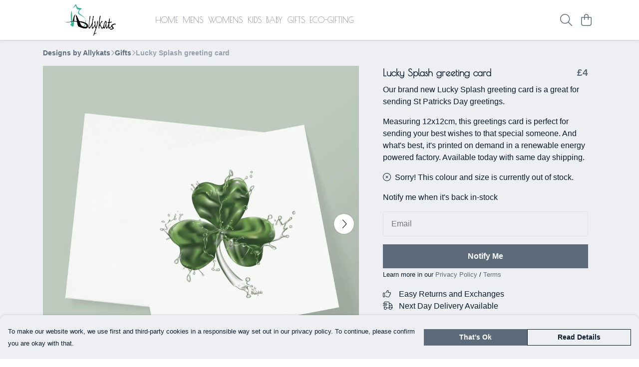

--- FILE ---
content_type: text/html
request_url: https://allykats.co.uk/product/lucky-splash-art-print/
body_size: 2941
content:
<!DOCTYPE html>
<html lang="en">
  <head>
    <meta charset="UTF-8">
    <meta name="viewport" content="width=device-width, initial-scale=1.0">
    <link id="apple-touch-icon" rel="apple-touch-icon" href="#">
    <script type="module" crossorigin="" src="/assets/index.a8e26c9c.js"></script>
    <link rel="modulepreload" crossorigin="" href="/assets/vue.0ac7cc2d.js">
    <link rel="modulepreload" crossorigin="" href="/assets/sentry.13e8e62e.js">
    <link rel="stylesheet" href="/assets/index.dca9b00c.css">
  <link rel="manifest" href="/manifest.webmanifest"><title>Lucky Splash greeting card</title><link crossorigin="" href="https://fonts.gstatic.com" rel="preconnect"><link href="https://images.teemill.com" rel="preconnect"><link as="fetch" href="https://allykats.co.uk/omnis/v3/frontend/314052/getStoreCoreData/json/" rel="preload"><link as="fetch" href="/omnis/v3/division/314052/products/lucky-splash-art-print/" rel="preload"><link as="fetch" href="/omnis/v3/division/314052/products/lucky-splash-art-print/stock/" rel="preload"><link fetchpriority="high" as="image" imagesizes="(max-width: 768px) 100vw, 1080px" imagesrcset="https://images.podos.io/s1f9ahxyvsw2hnsykmcgxlanlxpqz45zuiywoq4bnqk1ysfx.jpeg.webp?w=640&h=640&v=2 640w, https://images.podos.io/s1f9ahxyvsw2hnsykmcgxlanlxpqz45zuiywoq4bnqk1ysfx.jpeg.webp?w=1080&h=1080&v=2 1080w" href="https://images.podos.io/s1f9ahxyvsw2hnsykmcgxlanlxpqz45zuiywoq4bnqk1ysfx.jpeg.webp?w=1080&h=1080&v=2" rel="preload"><link data-vue-meta="1" href="https://allykats.co.uk/product/lucky-splash-art-print/" rel="canonical"><link rel="modulepreload" crossorigin="" href="/assets/ProductPage.cb175c7c.js"><link rel="preload" as="style" href="/assets/ProductPage.9291810a.css"><link rel="modulepreload" crossorigin="" href="/assets/index.cacf6752.js"><link rel="modulepreload" crossorigin="" href="/assets/AddToCartPopup.5dfb6a69.js"><link rel="modulepreload" crossorigin="" href="/assets/faCheck.dfaa78ad.js"><link rel="modulepreload" crossorigin="" href="/assets/ProductReviewPopup.vue_vue_type_script_setup_true_lang.bbf767cc.js"><link rel="modulepreload" crossorigin="" href="/assets/index.955e07c8.js"><link rel="modulepreload" crossorigin="" href="/assets/faImages.ba69ccaa.js"><link rel="modulepreload" crossorigin="" href="/assets/SizeChartPopup.997fc4e0.js"><link rel="preload" as="style" href="/assets/SizeChartPopup.92291e53.css"><link rel="modulepreload" crossorigin="" href="/assets/startCase.e7ff5ac8.js"><link rel="modulepreload" crossorigin="" href="/assets/faThumbsUp.f2b41ee8.js"><link rel="modulepreload" crossorigin="" href="/assets/faTruckFast.8df4ae19.js"><link rel="modulepreload" crossorigin="" href="/assets/faTruckFast.125a6e53.js"><link rel="modulepreload" crossorigin="" href="/assets/faClock.d30b7367.js"><link rel="modulepreload" crossorigin="" href="/assets/faRulerHorizontal.278e5f14.js"><link rel="modulepreload" crossorigin="" href="/assets/faPaintbrush.0521071c.js"><link rel="modulepreload" crossorigin="" href="/assets/ProductStock.81943691.js"><link rel="preload" as="style" href="/assets/ProductStock.e62963f7.css"><link rel="modulepreload" crossorigin="" href="/assets/faInfoCircle.e4ead9be.js"><link rel="modulepreload" crossorigin="" href="/assets/EcoIcons.1afde1b0.js"><link rel="modulepreload" crossorigin="" href="/assets/faSync.f6d064f4.js"><link rel="modulepreload" crossorigin="" href="/assets/faComment.07f0a69b.js"><link rel="modulepreload" crossorigin="" href="/assets/faChevronUp.3c353647.js"><link rel="modulepreload" crossorigin="" href="/assets/ProductImageCarousel.e9dffa34.js"><link rel="preload" as="style" href="/assets/ProductImageCarousel.04a3cc9e.css"><link rel="modulepreload" crossorigin="" href="/assets/faMicrochipAi.c8227cca.js"><link rel="modulepreload" crossorigin="" href="/assets/store.a7406963.js"><link rel="modulepreload" crossorigin="" href="/assets/logger.5c8ef8e6.js"><link rel="modulepreload" crossorigin="" href="/assets/productProvider.ff2fb933.js"><link rel="modulepreload" crossorigin="" href="/assets/confirm-leave-mixin.75a3cd55.js"><script>window.division_key = '314052';</script><meta data-vue-meta="1" vmid="author" content="Lucky Splash greeting card" name="author"><meta data-vue-meta="1" vmid="url" content="https://allykats.co.uk/product/lucky-splash-art-print/" name="url"><meta data-vue-meta="1" vmid="description" content="Abstract Illustration of shamrock leaf with water splashes" name="description"><meta data-vue-meta="1" vmid="og:type" content="website" property="og:type"><meta data-vue-meta="1" vmid="og:url" content="https://allykats.co.uk/product/lucky-splash-art-print/" property="og:url"><meta data-vue-meta="1" vmid="og:title" content="Lucky Splash greeting card" property="og:title"><meta data-vue-meta="1" vmid="og:description" content="Abstract Illustration of shamrock leaf with water splashes" property="og:description"><meta data-vue-meta="1" vmid="og:image" content="https://images.podos.io/s1f9ahxyvsw2hnsykmcgxlanlxpqz45zuiywoq4bnqk1ysfx.jpeg" property="og:image"><meta vmid="og:site_name" content="Allykats" property="og:site_name"><meta data-vue-meta="1" vmid="twitter:card" content="photo" property="twitter:card"><meta data-vue-meta="1" vmid="twitter:description" content="Abstract Illustration of shamrock leaf with water splashes" property="twitter:description"><meta data-vue-meta="1" vmid="twitter:title" content="Lucky Splash greeting card" property="twitter:title"><meta data-vue-meta="1" vmid="twitter:image" content="https://images.podos.io/s1f9ahxyvsw2hnsykmcgxlanlxpqz45zuiywoq4bnqk1ysfx.jpeg" property="twitter:image"><meta vmid="apple-mobile-web-app-capable" content="yes" property="apple-mobile-web-app-capable"><meta vmid="apple-mobile-web-app-status-bar-style" content="black" property="apple-mobile-web-app-status-bar-style"><meta vmid="apple-mobile-web-app-title" content="Allykats" property="apple-mobile-web-app-title"><meta content="ktKjNl1qOZ26EGXj6CUHLiulO5gnr_9s-p-YKyIZfSs" name="google-site-verification"><style>@font-face {
  font-family: "Poiret One Fallback: Arial";
  src: local('Arial');
  ascent-override: 99.2133%;
  descent-override: 21.4515%;
  size-adjust: 96.9628%;
}
@font-face {
  font-family: "Poiret One Fallback: Roboto";
  src: local('Roboto');
  ascent-override: 99.323%;
  descent-override: 21.4752%;
  size-adjust: 96.8557%;
}</style></head>

  <body>
    <div id="app"></div>
    
  <noscript><iframe src="https://www.googletagmanager.com/ns.html?id=GTM-MH6RJHM" height="0" width="0" style="display:none;visibility:hidden"></iframe></noscript><noscript>This site relies on JavaScript to do awesome things, please enable it in your browser</noscript></body>
  <script>
    (() => {
      /**
       * Disable the default browser prompt for PWA installation
       * @see https://developer.mozilla.org/en-US/docs/Web/API/BeforeInstallPromptEvent
       */
      window.addEventListener('beforeinstallprompt', event => {
        event.preventDefault();
      });

      var activeWorker = navigator.serviceWorker?.controller;
      var appVersion = window.localStorage.getItem('appVersion');
      var validVersion = 'v1';

      if (!activeWorker) {
        window.localStorage.setItem('appVersion', validVersion);

        return;
      }

      if (!appVersion || appVersion !== validVersion) {
        window.localStorage.setItem('appVersion', validVersion);

        if (navigator.serviceWorker) {
          navigator.serviceWorker
            .getRegistrations()
            .then(function (registrations) {
              var promises = [];

              registrations.forEach(registration => {
                promises.push(registration.unregister());
              });

              if (window.caches) {
                caches.keys().then(cachedFiles => {
                  cachedFiles.forEach(cache => {
                    promises.push(caches.delete(cache));
                  });
                });
              }

              Promise.all(promises).then(function () {
                console.log('Reload Window: Index');
                window.location.reload();
              });
            });
        }
      }
    })();
  </script>
</html>


--- FILE ---
content_type: text/html; charset=utf-8
request_url: https://www.google.com/recaptcha/api2/anchor?ar=1&k=6LdwEbsUAAAAAJALG7Pbb_MnjjlOlZM8HXco9W5Z&co=aHR0cHM6Ly9hbGx5a2F0cy5jby51azo0NDM.&hl=en&v=N67nZn4AqZkNcbeMu4prBgzg&size=invisible&anchor-ms=20000&execute-ms=30000&cb=gvu9h0ehx72b
body_size: 48639
content:
<!DOCTYPE HTML><html dir="ltr" lang="en"><head><meta http-equiv="Content-Type" content="text/html; charset=UTF-8">
<meta http-equiv="X-UA-Compatible" content="IE=edge">
<title>reCAPTCHA</title>
<style type="text/css">
/* cyrillic-ext */
@font-face {
  font-family: 'Roboto';
  font-style: normal;
  font-weight: 400;
  font-stretch: 100%;
  src: url(//fonts.gstatic.com/s/roboto/v48/KFO7CnqEu92Fr1ME7kSn66aGLdTylUAMa3GUBHMdazTgWw.woff2) format('woff2');
  unicode-range: U+0460-052F, U+1C80-1C8A, U+20B4, U+2DE0-2DFF, U+A640-A69F, U+FE2E-FE2F;
}
/* cyrillic */
@font-face {
  font-family: 'Roboto';
  font-style: normal;
  font-weight: 400;
  font-stretch: 100%;
  src: url(//fonts.gstatic.com/s/roboto/v48/KFO7CnqEu92Fr1ME7kSn66aGLdTylUAMa3iUBHMdazTgWw.woff2) format('woff2');
  unicode-range: U+0301, U+0400-045F, U+0490-0491, U+04B0-04B1, U+2116;
}
/* greek-ext */
@font-face {
  font-family: 'Roboto';
  font-style: normal;
  font-weight: 400;
  font-stretch: 100%;
  src: url(//fonts.gstatic.com/s/roboto/v48/KFO7CnqEu92Fr1ME7kSn66aGLdTylUAMa3CUBHMdazTgWw.woff2) format('woff2');
  unicode-range: U+1F00-1FFF;
}
/* greek */
@font-face {
  font-family: 'Roboto';
  font-style: normal;
  font-weight: 400;
  font-stretch: 100%;
  src: url(//fonts.gstatic.com/s/roboto/v48/KFO7CnqEu92Fr1ME7kSn66aGLdTylUAMa3-UBHMdazTgWw.woff2) format('woff2');
  unicode-range: U+0370-0377, U+037A-037F, U+0384-038A, U+038C, U+038E-03A1, U+03A3-03FF;
}
/* math */
@font-face {
  font-family: 'Roboto';
  font-style: normal;
  font-weight: 400;
  font-stretch: 100%;
  src: url(//fonts.gstatic.com/s/roboto/v48/KFO7CnqEu92Fr1ME7kSn66aGLdTylUAMawCUBHMdazTgWw.woff2) format('woff2');
  unicode-range: U+0302-0303, U+0305, U+0307-0308, U+0310, U+0312, U+0315, U+031A, U+0326-0327, U+032C, U+032F-0330, U+0332-0333, U+0338, U+033A, U+0346, U+034D, U+0391-03A1, U+03A3-03A9, U+03B1-03C9, U+03D1, U+03D5-03D6, U+03F0-03F1, U+03F4-03F5, U+2016-2017, U+2034-2038, U+203C, U+2040, U+2043, U+2047, U+2050, U+2057, U+205F, U+2070-2071, U+2074-208E, U+2090-209C, U+20D0-20DC, U+20E1, U+20E5-20EF, U+2100-2112, U+2114-2115, U+2117-2121, U+2123-214F, U+2190, U+2192, U+2194-21AE, U+21B0-21E5, U+21F1-21F2, U+21F4-2211, U+2213-2214, U+2216-22FF, U+2308-230B, U+2310, U+2319, U+231C-2321, U+2336-237A, U+237C, U+2395, U+239B-23B7, U+23D0, U+23DC-23E1, U+2474-2475, U+25AF, U+25B3, U+25B7, U+25BD, U+25C1, U+25CA, U+25CC, U+25FB, U+266D-266F, U+27C0-27FF, U+2900-2AFF, U+2B0E-2B11, U+2B30-2B4C, U+2BFE, U+3030, U+FF5B, U+FF5D, U+1D400-1D7FF, U+1EE00-1EEFF;
}
/* symbols */
@font-face {
  font-family: 'Roboto';
  font-style: normal;
  font-weight: 400;
  font-stretch: 100%;
  src: url(//fonts.gstatic.com/s/roboto/v48/KFO7CnqEu92Fr1ME7kSn66aGLdTylUAMaxKUBHMdazTgWw.woff2) format('woff2');
  unicode-range: U+0001-000C, U+000E-001F, U+007F-009F, U+20DD-20E0, U+20E2-20E4, U+2150-218F, U+2190, U+2192, U+2194-2199, U+21AF, U+21E6-21F0, U+21F3, U+2218-2219, U+2299, U+22C4-22C6, U+2300-243F, U+2440-244A, U+2460-24FF, U+25A0-27BF, U+2800-28FF, U+2921-2922, U+2981, U+29BF, U+29EB, U+2B00-2BFF, U+4DC0-4DFF, U+FFF9-FFFB, U+10140-1018E, U+10190-1019C, U+101A0, U+101D0-101FD, U+102E0-102FB, U+10E60-10E7E, U+1D2C0-1D2D3, U+1D2E0-1D37F, U+1F000-1F0FF, U+1F100-1F1AD, U+1F1E6-1F1FF, U+1F30D-1F30F, U+1F315, U+1F31C, U+1F31E, U+1F320-1F32C, U+1F336, U+1F378, U+1F37D, U+1F382, U+1F393-1F39F, U+1F3A7-1F3A8, U+1F3AC-1F3AF, U+1F3C2, U+1F3C4-1F3C6, U+1F3CA-1F3CE, U+1F3D4-1F3E0, U+1F3ED, U+1F3F1-1F3F3, U+1F3F5-1F3F7, U+1F408, U+1F415, U+1F41F, U+1F426, U+1F43F, U+1F441-1F442, U+1F444, U+1F446-1F449, U+1F44C-1F44E, U+1F453, U+1F46A, U+1F47D, U+1F4A3, U+1F4B0, U+1F4B3, U+1F4B9, U+1F4BB, U+1F4BF, U+1F4C8-1F4CB, U+1F4D6, U+1F4DA, U+1F4DF, U+1F4E3-1F4E6, U+1F4EA-1F4ED, U+1F4F7, U+1F4F9-1F4FB, U+1F4FD-1F4FE, U+1F503, U+1F507-1F50B, U+1F50D, U+1F512-1F513, U+1F53E-1F54A, U+1F54F-1F5FA, U+1F610, U+1F650-1F67F, U+1F687, U+1F68D, U+1F691, U+1F694, U+1F698, U+1F6AD, U+1F6B2, U+1F6B9-1F6BA, U+1F6BC, U+1F6C6-1F6CF, U+1F6D3-1F6D7, U+1F6E0-1F6EA, U+1F6F0-1F6F3, U+1F6F7-1F6FC, U+1F700-1F7FF, U+1F800-1F80B, U+1F810-1F847, U+1F850-1F859, U+1F860-1F887, U+1F890-1F8AD, U+1F8B0-1F8BB, U+1F8C0-1F8C1, U+1F900-1F90B, U+1F93B, U+1F946, U+1F984, U+1F996, U+1F9E9, U+1FA00-1FA6F, U+1FA70-1FA7C, U+1FA80-1FA89, U+1FA8F-1FAC6, U+1FACE-1FADC, U+1FADF-1FAE9, U+1FAF0-1FAF8, U+1FB00-1FBFF;
}
/* vietnamese */
@font-face {
  font-family: 'Roboto';
  font-style: normal;
  font-weight: 400;
  font-stretch: 100%;
  src: url(//fonts.gstatic.com/s/roboto/v48/KFO7CnqEu92Fr1ME7kSn66aGLdTylUAMa3OUBHMdazTgWw.woff2) format('woff2');
  unicode-range: U+0102-0103, U+0110-0111, U+0128-0129, U+0168-0169, U+01A0-01A1, U+01AF-01B0, U+0300-0301, U+0303-0304, U+0308-0309, U+0323, U+0329, U+1EA0-1EF9, U+20AB;
}
/* latin-ext */
@font-face {
  font-family: 'Roboto';
  font-style: normal;
  font-weight: 400;
  font-stretch: 100%;
  src: url(//fonts.gstatic.com/s/roboto/v48/KFO7CnqEu92Fr1ME7kSn66aGLdTylUAMa3KUBHMdazTgWw.woff2) format('woff2');
  unicode-range: U+0100-02BA, U+02BD-02C5, U+02C7-02CC, U+02CE-02D7, U+02DD-02FF, U+0304, U+0308, U+0329, U+1D00-1DBF, U+1E00-1E9F, U+1EF2-1EFF, U+2020, U+20A0-20AB, U+20AD-20C0, U+2113, U+2C60-2C7F, U+A720-A7FF;
}
/* latin */
@font-face {
  font-family: 'Roboto';
  font-style: normal;
  font-weight: 400;
  font-stretch: 100%;
  src: url(//fonts.gstatic.com/s/roboto/v48/KFO7CnqEu92Fr1ME7kSn66aGLdTylUAMa3yUBHMdazQ.woff2) format('woff2');
  unicode-range: U+0000-00FF, U+0131, U+0152-0153, U+02BB-02BC, U+02C6, U+02DA, U+02DC, U+0304, U+0308, U+0329, U+2000-206F, U+20AC, U+2122, U+2191, U+2193, U+2212, U+2215, U+FEFF, U+FFFD;
}
/* cyrillic-ext */
@font-face {
  font-family: 'Roboto';
  font-style: normal;
  font-weight: 500;
  font-stretch: 100%;
  src: url(//fonts.gstatic.com/s/roboto/v48/KFO7CnqEu92Fr1ME7kSn66aGLdTylUAMa3GUBHMdazTgWw.woff2) format('woff2');
  unicode-range: U+0460-052F, U+1C80-1C8A, U+20B4, U+2DE0-2DFF, U+A640-A69F, U+FE2E-FE2F;
}
/* cyrillic */
@font-face {
  font-family: 'Roboto';
  font-style: normal;
  font-weight: 500;
  font-stretch: 100%;
  src: url(//fonts.gstatic.com/s/roboto/v48/KFO7CnqEu92Fr1ME7kSn66aGLdTylUAMa3iUBHMdazTgWw.woff2) format('woff2');
  unicode-range: U+0301, U+0400-045F, U+0490-0491, U+04B0-04B1, U+2116;
}
/* greek-ext */
@font-face {
  font-family: 'Roboto';
  font-style: normal;
  font-weight: 500;
  font-stretch: 100%;
  src: url(//fonts.gstatic.com/s/roboto/v48/KFO7CnqEu92Fr1ME7kSn66aGLdTylUAMa3CUBHMdazTgWw.woff2) format('woff2');
  unicode-range: U+1F00-1FFF;
}
/* greek */
@font-face {
  font-family: 'Roboto';
  font-style: normal;
  font-weight: 500;
  font-stretch: 100%;
  src: url(//fonts.gstatic.com/s/roboto/v48/KFO7CnqEu92Fr1ME7kSn66aGLdTylUAMa3-UBHMdazTgWw.woff2) format('woff2');
  unicode-range: U+0370-0377, U+037A-037F, U+0384-038A, U+038C, U+038E-03A1, U+03A3-03FF;
}
/* math */
@font-face {
  font-family: 'Roboto';
  font-style: normal;
  font-weight: 500;
  font-stretch: 100%;
  src: url(//fonts.gstatic.com/s/roboto/v48/KFO7CnqEu92Fr1ME7kSn66aGLdTylUAMawCUBHMdazTgWw.woff2) format('woff2');
  unicode-range: U+0302-0303, U+0305, U+0307-0308, U+0310, U+0312, U+0315, U+031A, U+0326-0327, U+032C, U+032F-0330, U+0332-0333, U+0338, U+033A, U+0346, U+034D, U+0391-03A1, U+03A3-03A9, U+03B1-03C9, U+03D1, U+03D5-03D6, U+03F0-03F1, U+03F4-03F5, U+2016-2017, U+2034-2038, U+203C, U+2040, U+2043, U+2047, U+2050, U+2057, U+205F, U+2070-2071, U+2074-208E, U+2090-209C, U+20D0-20DC, U+20E1, U+20E5-20EF, U+2100-2112, U+2114-2115, U+2117-2121, U+2123-214F, U+2190, U+2192, U+2194-21AE, U+21B0-21E5, U+21F1-21F2, U+21F4-2211, U+2213-2214, U+2216-22FF, U+2308-230B, U+2310, U+2319, U+231C-2321, U+2336-237A, U+237C, U+2395, U+239B-23B7, U+23D0, U+23DC-23E1, U+2474-2475, U+25AF, U+25B3, U+25B7, U+25BD, U+25C1, U+25CA, U+25CC, U+25FB, U+266D-266F, U+27C0-27FF, U+2900-2AFF, U+2B0E-2B11, U+2B30-2B4C, U+2BFE, U+3030, U+FF5B, U+FF5D, U+1D400-1D7FF, U+1EE00-1EEFF;
}
/* symbols */
@font-face {
  font-family: 'Roboto';
  font-style: normal;
  font-weight: 500;
  font-stretch: 100%;
  src: url(//fonts.gstatic.com/s/roboto/v48/KFO7CnqEu92Fr1ME7kSn66aGLdTylUAMaxKUBHMdazTgWw.woff2) format('woff2');
  unicode-range: U+0001-000C, U+000E-001F, U+007F-009F, U+20DD-20E0, U+20E2-20E4, U+2150-218F, U+2190, U+2192, U+2194-2199, U+21AF, U+21E6-21F0, U+21F3, U+2218-2219, U+2299, U+22C4-22C6, U+2300-243F, U+2440-244A, U+2460-24FF, U+25A0-27BF, U+2800-28FF, U+2921-2922, U+2981, U+29BF, U+29EB, U+2B00-2BFF, U+4DC0-4DFF, U+FFF9-FFFB, U+10140-1018E, U+10190-1019C, U+101A0, U+101D0-101FD, U+102E0-102FB, U+10E60-10E7E, U+1D2C0-1D2D3, U+1D2E0-1D37F, U+1F000-1F0FF, U+1F100-1F1AD, U+1F1E6-1F1FF, U+1F30D-1F30F, U+1F315, U+1F31C, U+1F31E, U+1F320-1F32C, U+1F336, U+1F378, U+1F37D, U+1F382, U+1F393-1F39F, U+1F3A7-1F3A8, U+1F3AC-1F3AF, U+1F3C2, U+1F3C4-1F3C6, U+1F3CA-1F3CE, U+1F3D4-1F3E0, U+1F3ED, U+1F3F1-1F3F3, U+1F3F5-1F3F7, U+1F408, U+1F415, U+1F41F, U+1F426, U+1F43F, U+1F441-1F442, U+1F444, U+1F446-1F449, U+1F44C-1F44E, U+1F453, U+1F46A, U+1F47D, U+1F4A3, U+1F4B0, U+1F4B3, U+1F4B9, U+1F4BB, U+1F4BF, U+1F4C8-1F4CB, U+1F4D6, U+1F4DA, U+1F4DF, U+1F4E3-1F4E6, U+1F4EA-1F4ED, U+1F4F7, U+1F4F9-1F4FB, U+1F4FD-1F4FE, U+1F503, U+1F507-1F50B, U+1F50D, U+1F512-1F513, U+1F53E-1F54A, U+1F54F-1F5FA, U+1F610, U+1F650-1F67F, U+1F687, U+1F68D, U+1F691, U+1F694, U+1F698, U+1F6AD, U+1F6B2, U+1F6B9-1F6BA, U+1F6BC, U+1F6C6-1F6CF, U+1F6D3-1F6D7, U+1F6E0-1F6EA, U+1F6F0-1F6F3, U+1F6F7-1F6FC, U+1F700-1F7FF, U+1F800-1F80B, U+1F810-1F847, U+1F850-1F859, U+1F860-1F887, U+1F890-1F8AD, U+1F8B0-1F8BB, U+1F8C0-1F8C1, U+1F900-1F90B, U+1F93B, U+1F946, U+1F984, U+1F996, U+1F9E9, U+1FA00-1FA6F, U+1FA70-1FA7C, U+1FA80-1FA89, U+1FA8F-1FAC6, U+1FACE-1FADC, U+1FADF-1FAE9, U+1FAF0-1FAF8, U+1FB00-1FBFF;
}
/* vietnamese */
@font-face {
  font-family: 'Roboto';
  font-style: normal;
  font-weight: 500;
  font-stretch: 100%;
  src: url(//fonts.gstatic.com/s/roboto/v48/KFO7CnqEu92Fr1ME7kSn66aGLdTylUAMa3OUBHMdazTgWw.woff2) format('woff2');
  unicode-range: U+0102-0103, U+0110-0111, U+0128-0129, U+0168-0169, U+01A0-01A1, U+01AF-01B0, U+0300-0301, U+0303-0304, U+0308-0309, U+0323, U+0329, U+1EA0-1EF9, U+20AB;
}
/* latin-ext */
@font-face {
  font-family: 'Roboto';
  font-style: normal;
  font-weight: 500;
  font-stretch: 100%;
  src: url(//fonts.gstatic.com/s/roboto/v48/KFO7CnqEu92Fr1ME7kSn66aGLdTylUAMa3KUBHMdazTgWw.woff2) format('woff2');
  unicode-range: U+0100-02BA, U+02BD-02C5, U+02C7-02CC, U+02CE-02D7, U+02DD-02FF, U+0304, U+0308, U+0329, U+1D00-1DBF, U+1E00-1E9F, U+1EF2-1EFF, U+2020, U+20A0-20AB, U+20AD-20C0, U+2113, U+2C60-2C7F, U+A720-A7FF;
}
/* latin */
@font-face {
  font-family: 'Roboto';
  font-style: normal;
  font-weight: 500;
  font-stretch: 100%;
  src: url(//fonts.gstatic.com/s/roboto/v48/KFO7CnqEu92Fr1ME7kSn66aGLdTylUAMa3yUBHMdazQ.woff2) format('woff2');
  unicode-range: U+0000-00FF, U+0131, U+0152-0153, U+02BB-02BC, U+02C6, U+02DA, U+02DC, U+0304, U+0308, U+0329, U+2000-206F, U+20AC, U+2122, U+2191, U+2193, U+2212, U+2215, U+FEFF, U+FFFD;
}
/* cyrillic-ext */
@font-face {
  font-family: 'Roboto';
  font-style: normal;
  font-weight: 900;
  font-stretch: 100%;
  src: url(//fonts.gstatic.com/s/roboto/v48/KFO7CnqEu92Fr1ME7kSn66aGLdTylUAMa3GUBHMdazTgWw.woff2) format('woff2');
  unicode-range: U+0460-052F, U+1C80-1C8A, U+20B4, U+2DE0-2DFF, U+A640-A69F, U+FE2E-FE2F;
}
/* cyrillic */
@font-face {
  font-family: 'Roboto';
  font-style: normal;
  font-weight: 900;
  font-stretch: 100%;
  src: url(//fonts.gstatic.com/s/roboto/v48/KFO7CnqEu92Fr1ME7kSn66aGLdTylUAMa3iUBHMdazTgWw.woff2) format('woff2');
  unicode-range: U+0301, U+0400-045F, U+0490-0491, U+04B0-04B1, U+2116;
}
/* greek-ext */
@font-face {
  font-family: 'Roboto';
  font-style: normal;
  font-weight: 900;
  font-stretch: 100%;
  src: url(//fonts.gstatic.com/s/roboto/v48/KFO7CnqEu92Fr1ME7kSn66aGLdTylUAMa3CUBHMdazTgWw.woff2) format('woff2');
  unicode-range: U+1F00-1FFF;
}
/* greek */
@font-face {
  font-family: 'Roboto';
  font-style: normal;
  font-weight: 900;
  font-stretch: 100%;
  src: url(//fonts.gstatic.com/s/roboto/v48/KFO7CnqEu92Fr1ME7kSn66aGLdTylUAMa3-UBHMdazTgWw.woff2) format('woff2');
  unicode-range: U+0370-0377, U+037A-037F, U+0384-038A, U+038C, U+038E-03A1, U+03A3-03FF;
}
/* math */
@font-face {
  font-family: 'Roboto';
  font-style: normal;
  font-weight: 900;
  font-stretch: 100%;
  src: url(//fonts.gstatic.com/s/roboto/v48/KFO7CnqEu92Fr1ME7kSn66aGLdTylUAMawCUBHMdazTgWw.woff2) format('woff2');
  unicode-range: U+0302-0303, U+0305, U+0307-0308, U+0310, U+0312, U+0315, U+031A, U+0326-0327, U+032C, U+032F-0330, U+0332-0333, U+0338, U+033A, U+0346, U+034D, U+0391-03A1, U+03A3-03A9, U+03B1-03C9, U+03D1, U+03D5-03D6, U+03F0-03F1, U+03F4-03F5, U+2016-2017, U+2034-2038, U+203C, U+2040, U+2043, U+2047, U+2050, U+2057, U+205F, U+2070-2071, U+2074-208E, U+2090-209C, U+20D0-20DC, U+20E1, U+20E5-20EF, U+2100-2112, U+2114-2115, U+2117-2121, U+2123-214F, U+2190, U+2192, U+2194-21AE, U+21B0-21E5, U+21F1-21F2, U+21F4-2211, U+2213-2214, U+2216-22FF, U+2308-230B, U+2310, U+2319, U+231C-2321, U+2336-237A, U+237C, U+2395, U+239B-23B7, U+23D0, U+23DC-23E1, U+2474-2475, U+25AF, U+25B3, U+25B7, U+25BD, U+25C1, U+25CA, U+25CC, U+25FB, U+266D-266F, U+27C0-27FF, U+2900-2AFF, U+2B0E-2B11, U+2B30-2B4C, U+2BFE, U+3030, U+FF5B, U+FF5D, U+1D400-1D7FF, U+1EE00-1EEFF;
}
/* symbols */
@font-face {
  font-family: 'Roboto';
  font-style: normal;
  font-weight: 900;
  font-stretch: 100%;
  src: url(//fonts.gstatic.com/s/roboto/v48/KFO7CnqEu92Fr1ME7kSn66aGLdTylUAMaxKUBHMdazTgWw.woff2) format('woff2');
  unicode-range: U+0001-000C, U+000E-001F, U+007F-009F, U+20DD-20E0, U+20E2-20E4, U+2150-218F, U+2190, U+2192, U+2194-2199, U+21AF, U+21E6-21F0, U+21F3, U+2218-2219, U+2299, U+22C4-22C6, U+2300-243F, U+2440-244A, U+2460-24FF, U+25A0-27BF, U+2800-28FF, U+2921-2922, U+2981, U+29BF, U+29EB, U+2B00-2BFF, U+4DC0-4DFF, U+FFF9-FFFB, U+10140-1018E, U+10190-1019C, U+101A0, U+101D0-101FD, U+102E0-102FB, U+10E60-10E7E, U+1D2C0-1D2D3, U+1D2E0-1D37F, U+1F000-1F0FF, U+1F100-1F1AD, U+1F1E6-1F1FF, U+1F30D-1F30F, U+1F315, U+1F31C, U+1F31E, U+1F320-1F32C, U+1F336, U+1F378, U+1F37D, U+1F382, U+1F393-1F39F, U+1F3A7-1F3A8, U+1F3AC-1F3AF, U+1F3C2, U+1F3C4-1F3C6, U+1F3CA-1F3CE, U+1F3D4-1F3E0, U+1F3ED, U+1F3F1-1F3F3, U+1F3F5-1F3F7, U+1F408, U+1F415, U+1F41F, U+1F426, U+1F43F, U+1F441-1F442, U+1F444, U+1F446-1F449, U+1F44C-1F44E, U+1F453, U+1F46A, U+1F47D, U+1F4A3, U+1F4B0, U+1F4B3, U+1F4B9, U+1F4BB, U+1F4BF, U+1F4C8-1F4CB, U+1F4D6, U+1F4DA, U+1F4DF, U+1F4E3-1F4E6, U+1F4EA-1F4ED, U+1F4F7, U+1F4F9-1F4FB, U+1F4FD-1F4FE, U+1F503, U+1F507-1F50B, U+1F50D, U+1F512-1F513, U+1F53E-1F54A, U+1F54F-1F5FA, U+1F610, U+1F650-1F67F, U+1F687, U+1F68D, U+1F691, U+1F694, U+1F698, U+1F6AD, U+1F6B2, U+1F6B9-1F6BA, U+1F6BC, U+1F6C6-1F6CF, U+1F6D3-1F6D7, U+1F6E0-1F6EA, U+1F6F0-1F6F3, U+1F6F7-1F6FC, U+1F700-1F7FF, U+1F800-1F80B, U+1F810-1F847, U+1F850-1F859, U+1F860-1F887, U+1F890-1F8AD, U+1F8B0-1F8BB, U+1F8C0-1F8C1, U+1F900-1F90B, U+1F93B, U+1F946, U+1F984, U+1F996, U+1F9E9, U+1FA00-1FA6F, U+1FA70-1FA7C, U+1FA80-1FA89, U+1FA8F-1FAC6, U+1FACE-1FADC, U+1FADF-1FAE9, U+1FAF0-1FAF8, U+1FB00-1FBFF;
}
/* vietnamese */
@font-face {
  font-family: 'Roboto';
  font-style: normal;
  font-weight: 900;
  font-stretch: 100%;
  src: url(//fonts.gstatic.com/s/roboto/v48/KFO7CnqEu92Fr1ME7kSn66aGLdTylUAMa3OUBHMdazTgWw.woff2) format('woff2');
  unicode-range: U+0102-0103, U+0110-0111, U+0128-0129, U+0168-0169, U+01A0-01A1, U+01AF-01B0, U+0300-0301, U+0303-0304, U+0308-0309, U+0323, U+0329, U+1EA0-1EF9, U+20AB;
}
/* latin-ext */
@font-face {
  font-family: 'Roboto';
  font-style: normal;
  font-weight: 900;
  font-stretch: 100%;
  src: url(//fonts.gstatic.com/s/roboto/v48/KFO7CnqEu92Fr1ME7kSn66aGLdTylUAMa3KUBHMdazTgWw.woff2) format('woff2');
  unicode-range: U+0100-02BA, U+02BD-02C5, U+02C7-02CC, U+02CE-02D7, U+02DD-02FF, U+0304, U+0308, U+0329, U+1D00-1DBF, U+1E00-1E9F, U+1EF2-1EFF, U+2020, U+20A0-20AB, U+20AD-20C0, U+2113, U+2C60-2C7F, U+A720-A7FF;
}
/* latin */
@font-face {
  font-family: 'Roboto';
  font-style: normal;
  font-weight: 900;
  font-stretch: 100%;
  src: url(//fonts.gstatic.com/s/roboto/v48/KFO7CnqEu92Fr1ME7kSn66aGLdTylUAMa3yUBHMdazQ.woff2) format('woff2');
  unicode-range: U+0000-00FF, U+0131, U+0152-0153, U+02BB-02BC, U+02C6, U+02DA, U+02DC, U+0304, U+0308, U+0329, U+2000-206F, U+20AC, U+2122, U+2191, U+2193, U+2212, U+2215, U+FEFF, U+FFFD;
}

</style>
<link rel="stylesheet" type="text/css" href="https://www.gstatic.com/recaptcha/releases/N67nZn4AqZkNcbeMu4prBgzg/styles__ltr.css">
<script nonce="WGJavgHpFQM96YyjLJnm2g" type="text/javascript">window['__recaptcha_api'] = 'https://www.google.com/recaptcha/api2/';</script>
<script type="text/javascript" src="https://www.gstatic.com/recaptcha/releases/N67nZn4AqZkNcbeMu4prBgzg/recaptcha__en.js" nonce="WGJavgHpFQM96YyjLJnm2g">
      
    </script></head>
<body><div id="rc-anchor-alert" class="rc-anchor-alert"></div>
<input type="hidden" id="recaptcha-token" value="[base64]">
<script type="text/javascript" nonce="WGJavgHpFQM96YyjLJnm2g">
      recaptcha.anchor.Main.init("[\x22ainput\x22,[\x22bgdata\x22,\x22\x22,\[base64]/[base64]/[base64]/[base64]/[base64]/[base64]/KGcoTywyNTMsTy5PKSxVRyhPLEMpKTpnKE8sMjUzLEMpLE8pKSxsKSksTykpfSxieT1mdW5jdGlvbihDLE8sdSxsKXtmb3IobD0odT1SKEMpLDApO08+MDtPLS0pbD1sPDw4fFooQyk7ZyhDLHUsbCl9LFVHPWZ1bmN0aW9uKEMsTyl7Qy5pLmxlbmd0aD4xMDQ/[base64]/[base64]/[base64]/[base64]/[base64]/[base64]/[base64]\\u003d\x22,\[base64]\x22,\x22wogIGsKidMKPX1Akw4PCl8K1acOlazQsUMOwacOIwrjCozcjYhZiw7xkwpfCgcKHw5k5AsO6CsOHw6IPw47CjsOcwpJUdMOZc8ORH3zCn8KBw6wUw71XKmhNWsKhwq4Lw7Y1wpcxd8KxwpkgwrNbP8OMG8O3w68Vwr7CtnvCqMK/[base64]/DrcK/BsOYwq3Cn8O0wpQsw6FBc3bDr8KNMAxuwoDCnMOZwpnDpMKfwr1JwqHDlcOywqIHw5/CtsOxwrfCssOtbhk5STXDi8KMJ8KMdA7DuBs7OmPCtwtgw6fCrCHCtsOIwoIrwpYbZkhVbcK7w54jEUVawozCpi4rw5zDg8OJehxzwro3w5/[base64]/[base64]/[base64]/[base64]/[base64]/[base64]/DuAhow6xaIFHDpFbCngY/[base64]/w4/CjS4vwrIEdcO2w5kgwps3CsOoDsKZw7rDnMKQbsOIwoAyw6DDp8KFARYvH8KrN2zCs8OXwoZCw6paw4o8wprCvcKkS8ONwo7DpMK5wpE/MH3DocOew4TDr8K8JjJMwqrDv8OiHFPCk8OPwr7Dj8OfwrDCgMOQw4s6w5XCq8KnQ8OSTcO3Ni/Du37CpsKrZC/CscO1wqHDhsOBLmccHlEGw5hrwrRnw51hwqh5MkvCsmjDmBXCjkMGccOtPg0RwqsTwr3DvTzCjcO2woZbYMKSZxnDtxzCs8KzU3/Co2/CmQoaf8O+YCMoflrDvsOLw6E/wokJe8Ofw7HCsmXDjMOyw5YPwozClkDDlDwRSBTCsX8adsKjHcKFCcOjWsOREcO4YWXDvMKLH8O4w7PDg8KUHsKBw4FOF3XCkFHDgQrCg8Osw417FE3CggvCinBgwrJww5Nlw4V0QkxawpgdO8Oxw5d1wpdeNHfCqsOvwq/DrsOswqQxRQzDtAMeI8OCfMOww5sLwrzChsOLFcO0w63Dk1TDlDvChxnCm2bDoMKoClHDvjhCFkHCtcOfwovDvMK9wozCvsOTwqjDjzF/ShpBwrPDiR9AWVQvYwcwU8OTwrDCpUAVwrnDpw5nw55zWsKXAsObwrTCosOldhbDvcKxIXQUwovDvcOZXQs3w6pWU8OIwr/DncOpwoE1w7dnw6/[base64]/[base64]/NcKSw4I4w7VWw5fCuhRNwqTCssOzSSHCvjkPPz8tw6x7bcK/USQGw4Zkw4jDh8O5JcKyYcOxQTjDu8KwaxDCicKqZFoXAMOmw7LDojvDq0loOsKSRkPCqsKsUi8RJsO/w7/[base64]/cD4RTBHCtk/CqBvCr2VnL1nDocK2wpHDuMOGJRbCuj7Dj8Ovw7PDtgjCg8OVw5NffAHCmFFhNV3CjMKHKT5Bw5nCpMK/cHZuVsOyRUvDh8KuYE3DrcOjw5RCNyN7K8OVecKxNBYtE0XDhl/Cnwkew5/DqMKKw7BNChzDmGVUFMOKw6HCsQzDvFrCqsKXLcKJwrQhDsO3CHNVwr9uAcOaMUNkwqrDj3UxZzlLw7HDvBJ6woInw6gcUXQ3esK8w5BIw4VLc8Kjw4cfM8ONWMK9M1rDrcO8YwFiw5vCg8ObUiosFh7Dk8ODw7o8Cxh/[base64]/wrNDE8OTwrTCk2tTw5hST8OfQTfCtmDDsgMlajbCtMOxw5vDsGYEaUsAOcKVwpQXwrJkw5PDi3FkPwzDkQfDtsKmGHHDrsOdwpASw7o3wrEhwoFHfsKbU2xHasOUwqrCtE8Hw6DDq8OLwp5ucsKkPcOyw5kTwo3CrxLCucKGw4XCgMOSwr9Ew4DDtcKRaRt2w7/Cp8Kcw5ocVMONDQUzw545QEHDosOow65xcsOqKSd8w5/CgSJ5WEtDA8O1wpjDvEZMw4UPZMKtDMOQwr/Dp0nCoADClMOnVMOBaBXCosK0w6PCvHZRwpR5w4o3EMKEwqMEbxHCvWgiaT1XEMOfwrXCsntXUlRMwpzCqsKMYMKKwoHDu1zDjEXCqsOowoMAWBUHw64mD8KvMMOaw6DDkVktX8KXwp5JdMO5wq/[base64]/RnxPUsKVFcK6wovDg1Bawq/ClBjDr1/DtsOGwpxxeh3Ci8Opahh9wrsxwp8ww7HCu8KzVQNFwrvCocK1wq0tT3jDvMO0w7rCgGBPw67DgcK8FSltZ8OPBsOzw6HDshvDi8Oewr3Cn8OcBMOcYcK9KMOow4/CrlHDpEB0w4XCoEQXKDdIw6N7aSl6wrHCshjCqsK6FcO9KMOiN8Osw7bCscK4ZsKswq3CuMKKdsOKw7PDkMKDATXDjirDu3LDihVLUyQcwoTDjz3Cv8Ovw47DqMO2wohDCMKUwrlAOzVDwplyw512wpTDmkEMwqLChhADPcOTwojCtsKJNw/CucO4LMKZCcKZFgYuTWzCr8KFRMKCwp5Ww7bClActwpIzw4vDg8KRS2JTMDEZw6DDrATCt3jCjVXDmcOcMMK6w7TCsxrDkMKGXjPDlx1QwpI5QsKqw6nDn8ObFcOlwqDCusKJW3vCmkTCvRPCoFDDvQcyw5g0R8O8ZMKnw4s6TMKSwrPCvsKAwqwVFw/DlMOyMHdsEcO5ZcOlVgfCoU/CqcONwqAlDR3CuylYw5UBK8OLK0lzwrXDssOWLcO1w6fCnCsFVMKYGHZGUMK9YmPDhsKnYSnDp8KDwrAeYMKTw4DCo8KoZXkOeB3DrH8OSMKhRB/CjMOywp3ChsOJFcKqw55Ab8KUD8KmVmg2WxXDmjNsw5IGwrfDj8OqL8OeXMOTWGdNeR3CoHoDwrXCoVTDtCRmfkM3w5hoWMKnwpBeXQfCrsOcTsKWdsOoOsKjW0ltQhzDn2HCusO1bsK3IMOtw7PCs03CmMKrSncOVWDDnMK6fQ9RZUAxZMKaw5fDkEzDr3/Do006w5Ilw6bDswvDl29wQsO2w7jCrlrDvcKZbCjCnD9Owr3DgMOcwq5RwrUteMOmworDk8OBemBSWw7CkTk3wp0RwoJ4JsKQw43CtMONw7Mdw5oYXzwDf0fCksK+MB/[base64]/w69jw6YJwqQPwowqw5gdw6dwW8KaHWssw7bCicODwo/Cg8KIYwZvwr7Cm8OUw6BEUTvDkcOuwr4jfsKAeBgPI8KBKgNnw4V/[base64]/CksKPw75cwr5gw7DChMOrQjjDskpVRmrCtxDCgRbCvThJJizCj8K9NTRSwprCg0/DhsO8BsOgElooIMOZS8OJw4zCtnPCm8OAHcOxw6fDuMKyw5BFekvCr8K2wqNWw4bDgcOBNMKEacKNwoDDlcO2wpUTZcOgRMKUU8Ofwqofw6d5bGpQdzHCscKDJ0HDiMOyw7N/w43DjMOzDUDDmks3wpfCixp4HGUZCsKHcsKVX0Nmw77CrFQJw6/CnAh0KMKfRz3DjcOCwqp5wol9wrsAw4HCvsK/wofDi0/Dh05NwrVYQ8OeUUDDocOmF8OCJgrDniVAw6rCt0zDg8O7wqDCgnJYXCrCgsKrwoRDTMKNwoVjwrfDtzLDsD8hw6Inw5cMwq/[base64]/Drw3CqxkbwpssLVjCsMKNw5bDhsKjSWXDrULDssKWw6rDq0lFY8K4wrhRw5PDvyPDt8KIwqRIwowwcEXCvRI/SSbDhMOnbMOMG8KOwpDDhTAmJ8OewoY2w4bDo34lI8OGwrEnw5PDh8KXw51nwqxDEw8Ww4QMdibDqsK6wpE5w63DohIIw7AfUQ8TWUrChmhjwrbDlcKLb8KgCMO7UQjCjsOrw67CqsKGw69HwqBrGD3DvhjDohQ7wqnChGY6C1TDsUFNTxM9wozDicOsw6R/[base64]/DhMOnwpDCvQ/DocKuwovDtUkIWwAxw5DDssOvM2Uzw5d+GX0MBwLDkCIuwqPCsMO3Emx9WXEtwrjCpF/[base64]/[base64]/[base64]/CginDuDQAw6QyHcOFwpomwow4LGfCn8Kvw64awonDszrCnXdyHn3Do8OnMlsBwoY/woxrTCfChDnDp8KSwqQMw7rDh2QXw50ywo5tHWXDhcKqwqAawqE4wrdVw41lw4l7wpIwR1wewpnCgl7Dv8KtwqvDs1IdHcK0w7TDlsKkKF9IIjHDjMK/[base64]/Co8KyfMODZzY2wp/Cg8KXI8KHTMOTfTnDnjXCvsOtwpfDjsOPDi1Xw6rCqsORwr8nw6zChsOlwpLDrMKqJ07DrEjDt2XCvQLDsMKqL0LDuk0pZsOdw7w7O8OtbsOdw7tBw4TDqVzCiUUxw6zCqcOiw6cxXsKOFTwwD8OsJk/CuGbDrcOZTgcsecKPbGAZwr9vZnfDhX8uNGzCkcOGwqgYZWLCuUrCq2fDiAoFw457w5jDosKCwqvCqMKNw5LDvW/[base64]/DnQoCLMOIw7Q7ZcOxw7rDmcKZwqFjM0IqwojCosOmOhN6ZiDCiTIvMMOHbcKsGkR1w4rCuR/DtcKMYsOoVsKXBsONbMK0A8Ozw7l5w49kPDjDoQMVFEDDlhfDmQwBwpY7LChLeR4dcSfCn8KUdsOzPcKDw4DDnTrCvCrDkMOJwoPDi1xlw4/DhcOPw4kCOMKqbcO9wpPCkBPCrALDsCEMaMKJMErDqz4hAcO2w5Enw7IcQcKMbi4cw6XChjdFYAxZw7PDiMKGORPDjMOQworDt8OMw5QRJ3Z5w5bCjMKew5xCD8OWw6TDj8K0CcKnw67CncK/wqzCrmUvNcKawrYPw793Y8KDw5rCqcKiGnHCn8OVSH7CiMOpDG3Cp8KAwpPDsXDDujXDs8OPwodqwrrChsONKHzCjhnCsHnDosOOwqPDnSfDs2MTw4UHLMOmfMOBw5zDoR3DhDbDunzDsjJ/GnEVwq9cwqfCnxt0ZsOQKMOVw6VSYXEiwq8eUmDDqnLCpsOTw47CksKLwoAGw5JRw4hoLcOMwqgHw7PDgsK9w5BYw4bCu8KaBcOyU8OpXcK3cDp8wpASw7t5JcOcwoUmf1jDqcKTBcK6eyPCvsOkwpLDqCDCnsK4w6NOwqU7wpkIw5/CvDJnO8KpbWd/AcK/w49NHBg1wrjChRfCqzBOw7/DuRfDkFTCl0Z2w7kdwojDunpLBEvDvEjCs8Kcw59gw7drMsK4w6jDnnrDmcO9wo5Fw5vDr8OKw6rCggrCocKpw7M4WMOySg/ClsOSw6FXVW1tw6ouYcOUwqzCiVLDq8O6w53CsQrClMOGc17DjXHCo3vClxx0IsK5R8KzfMKoSMKEwpxEUMK1Q20wwpt0G8Kjw4PDtSEDBUFeSUEyw6bDlcKfw5kQWcOHPz0UXlhcTcKwP3d/K3tpVg9dwqQOQMOrw4MywqLCncO/wolQQBxgFsKAwpt7wonDk8OGZcO4B8OZw5rCk8K7D34fw53Cl8OXPMKURcKPwp/CvcOOw6NBSH8+X8O+dUR3I3h8w6DCrMKbZkl1alhNLcKBwrFNwq1Mw5MywoADw63Cqk4YIMOnw4ENdcORwpXDvgwVw5nDo0DCtsKQS3/CqcOMaQsHw6JSw7thw6xmHcKqc8OXC1rCicONSMKJRSwlBcOywo4ywp9QD8KzP3IwwpvCiTEMLMKbF3/CiGfDm8KFw4/Cs3cdWsKDE8KBKBHDm8OqFCXCvsOKfG/CqcKxf2bDsMKuDinCiVDDvirCpkzDk1nCqBUswqPClMOPd8K9w7Yfwqp5woTCiMK5FitpK3R7wprDi8KHw7NYwrLCpX7CuDMlDm7CnMKcZjLDksK/[base64]/DusK/R2vDtMOYMkt+ZcK5fcOjLWzDjGEZw4ZsAU/[base64]/EHXDu3JLRcOQIMKfcSkIwqjDq8KQwpTDijcIWsOdw4PCrsOPw70Aw7BJw6I1wpHDj8OTHsOAB8O1w6M4wqMoR8KTL25/w5bChmA8w6LCuG8uw67ClEPCvFQTw6zCpcOCwoBZIQjDu8OJwpELHMOxYMKLw7AnAMOCD2giV3DDqcKzVsOfOcKpbwNFSsOAAMKHXmBQM2nDiMOxw5p+bMOsbHAcOUJ0wr/CrcOMcD7DnHTDhnDCgRrCpsKrwrVpNcOLwqPDiCzCgcOFEAzDtUJCDwlDUMKBdcK/VArDmCdewqkYIALDnsKcw5/CpcOZJyckw5fDok5CVhDCqMKmwqvCjMOKw5jDn8Kuw7/DncOIwrN7RVTCmsKaHkAkDcOCw44Lw63DgcORw6fDpFDDucKhwrPCvcKYwr4OYsKYDHHDk8Khd8KtRsO4w7DDnUlAw5BIw4AZfMKJVDPDscKSwrjCjVzDn8OVw5TCuMOJVFQNw6nCo8KbwprDuE18wrt2XcKIwrEtB8OZwqZHwr5Vd1hbcE7Dj2NqbFoRw7p4wr/CpcOzw4/DpFJsw49OwrgjBVE2worDv8O5QsOxcsKzdcKNd20bwpF7w5HDhwXDiBbCq00cHMKAw6RRK8OfwrRYwovDr2jCt0gpwo/Dt8Kww73CkMO+S8OLwpDDrsOnwrB+Q8KzeDtawpPCj8OXwrHDgV0xKgF8EsKLL0/CjcKtfnzDtsKKw4DCocKMw4LCvsKGa8Kvw4TCo8O8d8K1A8KWwrcoHU/CmGBObMKOw4vDoMKLdMOGc8OBw6VlLkDCnhbDnyp/[base64]/CqH/CisOUwp/Ck35Kw47DnU7CqyzCrsORfy/DnWZbw7fCjSY5w6fDkMOyw4PDoBvCjcO6w7BEwr3Dq1jDssK7AA8Bw5PDj2fDu8KCIcKtaMOqNiLCqlBzfsKKX8ODPT3DrcOtw7RuIlzDvlcpRMK5w47DhMKBOsOQOMOiK8KVw6XCu1bDljnDlcKVW8O3wqFDwoTDsTBkTk/[base64]/DvMOkw7XDjUHDlcOTwpjCgkvDt8Odw4/ChMO/[base64]/w43Ds8Khw4QpG8Kow5HDhBrCkSbCuV4Aw5xpcAEiw4h4w7MDw54DScKDRTrDk8OHRQ/[base64]/Dg8OILlvCqsKGwpvCscO9w5LCmMKvcsO6CnfDkcK7D8KcwpISFhnDi8OMw44hXsKZwqzDmQQrHMOuPsKQwpHCsMORPz7CrsKSNsKhw7PDtiDDgRvCtcOyERlcwovDkcOOeA8+w61LwqENPsOFwrJIHMKTwrPCsS/DgyAkB8KIw4/DsD1Fw4PCsCMhw69pw7QUw4YDM1DDszPCgmLDucOZfsKnCcKvw6nCrcKDwoc0wrHDj8KwOcO9w6ZhwoRwYSpIBxYFw4TDnsKNDB/DpMKwV8KyD8KvBG3Cm8KxwrrDqUgcLjvDgMK4dMO+wq0kbB7Dq2Rhwr/[base64]/DtmnCvcKwMcKEwqXDpMK8w4pDw5Adw453w4ULworCmExMw7fCmcOCQWJ5w74dwrtjw5Nqw4UBG8KAwrjCvQxnMsKMLMO/w5/DiMKZFyPCoRXCqcOrH8KdXnjCvMO7w5TDhMOOWiDDuhxJwqJrwpDCqABaw48rARDCiMKyHsKJw5nCkCIGw7s6PRDDlSPCug9cYcODFwLDlzLDi0/[base64]/Dt0HCvUrDuXLDkhvCrMOvw7zDu8KCw7sswqHClnLDicKifwNJw7oMwq3Dr8OtwoXCpcONwo9AwrfDo8KiNWLCjG/CiXEpFMOvdsOZAkRWOBDCkXFnw74/woLDvVcAwqEJw40gJhfDrMOrwqfDl8OXUcOACsOabH3DplLDiBbCmcOSM3bDjcOFGSkLw4bCpFDCmcO2wpbDmjrDkQcBwp8DU8O+MAo5wqoJYC/CjsO5wrxQw44PJTfDjlZ7w44bwpjDtm3Dk8Kmw4NgEifDriTCicKjAMOIw74nwr44Y8Osw6TCnXXDpR/Cs8OFZMObFm/DvBskDsOWPRNaw7jDqcKiWh/[base64]/CtHArw7/DqHzDucOhw47CmCbDlAzDl8KFw59AJMOBA8Krw4pkRXfDm0Z1c8O2wrYFwp/DpUPDkXvDkcOZwrLDlWrClcO4w5rCtsOTEF1dPcOewqTDqsOCF0XDslTDosKPVnrCqMK3R8OqwqbDnlnDuMOcw5XClwZUw4UHw53CrsOowqDCpXdeYTTDjQfDqsKoOMKCAwpAGVcfWsKJwqNfwpPCpnkww6lUwqNNKmpgw7cqXy/CmmzDlzhawrJyw5zCuMO4Y8KhKFkpwrDCu8OiJS5CwqE0w5Z8QirDksO0w4oPRMK9w5rDlRhaasKYwq7DgRZKwoxsVsOxZG7DkULCt8KWwoVtw4/CicO5wofCr8KzL2vCisK/w6scEMOgwpDDn3wUw4AzPUYaw5Z0w6fDhMOpRBIlw4RAw7TDnsOeNcKjw4g4w698HMKZwooQwoHDgDFlJj5Bw4Qgw4XDmsKawrXClUtVwrFqw4zDv2PDmMOrwqQYdMKSGxLCmE8qL3nCv8OefcOyw61hAXHCtS48bsOpw4jCpMKbw4XCosKzwrPCjsOQdU/[base64]/CuMOGw4PCi2fDp8Ocw5TDmToRGMOSwq/DmAHCgiPDl8KQM2HDnzbCqMOPTlPCkHYgf8Kjw5fCmCASLwvCh8K5wqM0W1Y8wqbDnhjDjXFIAl00w6/Cgi8GanppMAzCuX5dw7/Do0vCuiHDncK6woDDpXQ9wp8QbMO/[base64]/DsSXCoMK9wovCsWMaw5l4wo3DoSTCt8Kkwr5EeMO/wrzDvMOrKyTClBNvwojCvUl/RcOcwrI6HUbDrMKxRWfDsMOSRsKVMcOiTcKyK17DvsO/wo7Cu8Ouw5/CuQxrw7JBw7F1w4IeX8K3w6QvNFnCosOjSFvCuCUBLy0UbDDCocK4w7rCmcKnwpfCiG3ChgxJHGzCjWoqTsKdw4zDmsKewovCpsOYL8OIbRDDg8KFw6APw6RdLsOGCcO0U8K+w6RgRCsXWMKEAMKzwrLCmkcVBGrDosOrAjZWRsKXX8OTKxl3JcOZw7h/w4sVIEHCtTYMwqjCq2lbXjoaw6LDnMKhwoICN1HDpcOKwrY/UDsHw4hVw65xFsOMWXfCqcKKwrXCr0N8EcO2wp17wqtGesOMfMOEw647IDsbNMKEwrLCjjTCqjwxwqFEw7DCncOBw5NgdhTCp3tcwpEMwpHDv8K2PEkxwrDCgG4ZCBgMw7LDqMK5RMOmw6DDosOswpbDkcKtwqMswoZnDg9hQ8OzwqXDvFcTw6rDgsKwTsK0w6/DhMKIwo7DjMO2wpjDqcKlwq7CkDvDl0vCl8KrwoZfVMOuwpYnGmTDjlgpHU7DosOrXsOJF8Orw73ClCtIJMKiKjLDtcK8QMOQwr9rwqdawq5RBsKrwr5AX8O3WBtJwpNjwqbDpRXDgBwAcFbDiEDDvjNJw6MwwqTCh3Mtw7PDgcKGwp4jEwHDnVPDsMK/F3zDvMOJwoYrIMO4w4XDiBI9w5Mqw6TDkMOpw5EQw6hILVLCiBACw4tYwpbDp8OBCE3CumozFGzCicOJwqUCw5fCnFfDmsOMw7nCkcKrNGxrwq5dw48FHMOja8Oqw4/CucOGwprCsMOOw4MwcEPCkU9KMWZHw6dhIMKQw7pIwrZLwrXDosK2RsOaHD7CuiXDggbCgMOZfQY+w5/CqcKPe1nDokcywp/CmsKAw47DjnkQwpQ6ISrCj8K+wpsZwoN5wp0fworDkmjDpsORfnvDrUwERxLDr8OMwq/Dm8KfZlMhw6vDrcOvwp17w44aw5ZeNCXDpk3Ds8KmwoPDpcK/w5wsw7DCvmXCqgFJw7vChsKlTkVFw4Ijw4DCq0wzZsOoVcOve8OdbsOVw6bDhzrCtcK3w6fDuF4TZsKlfsOsOW7DlAQtesKeSsKlwovDpVY9dQ/DpcKywq/Do8KOwo4LJwXCmVrDmgJcFXg4w5tsB8Obw5PDncKBwpLCksO8w5PCisKBFsKhwrEfaMKcfxwIbBrCucOTw6l/[base64]/CoRQoBsKpPGzDuGzCoRtlwpJUwrjDsnjDgArDoAvCk2hnasOIecKGPcOAcHzDkcObwpxvw7zDjcO3wr/CoMOQwr7CosO2w6fDlcKsw401Pw1sSF/CsMKbG2Z0wqBkw6AxwoTChDbCvcOFACXCryrCrXnCiEhBTzfDsCIKcS04wosiw7YWbirCpcOIw6XDq8OkPip2w6h+JMKxw5YxwoBBX8KCw6TCn1YUw61LwojDmgBsw5xfwr/DtHTDvwHCtMKXw4TCkMKNK8OZwqPDlm4CwpA/wqRJwo4QVMODw7UTEmhTVCXDl13DqsOAw5bCqUHDmcKBRHfDr8KBw5/DlcOBwofCk8OEw7IVwqhJwq4STmNaw5M9w4c9wq7Di3LCnX1AP3RAwpTDiih8w6vDosOnw6/[base64]/w5QvZ8KKwog6woUpwoLCqMO5N8KwOxxfaz/[base64]/CsMKvw79sw5QMwp7Cgk1HRsKSwrsCwotZwqQkKCPCi0LCqApBw73CjcO9w4/CjEQhwpRDNRzDqDXDicKFfcOow4LDvTzCpMOywrItwr4ywrlvC1vCgVs0I8Oswr8ZRXXDuMOlwoBWw6p/GsOyU8O4GDhOwq5rw5FBw70qwotSw5QnwrHDsMKCTsOeXsOdwpVGRMK/[base64]/JMKNDMKlasO3WMO/bGHCsFFBKRgPwpfCnsOiJMOrPDfCkMKITMOfw6h5wrfCqnPCnMO3w4XCnCvCiMKsw6bDjH7DnkvCosO2w57CnMKWIMKIScKDwrxFZ8KJwqUIwrPCnMKaXcKSwqPCkwoswqnDqzBQw54xwqvDkCUuwo/DtMO3w6tjNMOyU8OvWxTCiQxVfUwANsOQLMKbw5gLfE/DojTCvUXDr8OpwpTDphsgwqTDum/[base64]/c2Aiw79OfcK5E8OmbARaw4rCtcOCYTErwpbCmxR1w6xGBcOjwos8wrUTw6I7FsO9wqRRw4ZGWFVLVcOAwrgiwp3Dl11ScXXDrT0Fwq/DpcObwrU+wqHCuwBMa8OoFcOEDn44wpcSw5jDisKqC8Kzwo42w7QtJMKOw7MsHhx6CMOZCsKuw6rCtsOMCsOhH3jDuFsnEDgNQ2NkwrvCsMOyMMKNJsKqw6nDqTbCiHLCkBg6wq5uw7LDvHICJyNxY8OlWTk/wonDkHvCncOww4UPwoLDncOEw43CpsK6w44Nwp/CglFUw77Co8KqwrTCv8Ouw4LDkDkVwqN/w7rDlsOXwr/[base64]/CmnsTwpHCjEQ/[base64]/[base64]/wooqwpJfVcKew6U+w5dbVsOGw4FiDMOQTsO+w4QywpwgdcOww4VhcTJ9d3tDw4g6BhfDqk8EwoLDo0XDicKDTg7Ci8KmwqXDssOTwpg7wq53fTwSUAkvJ8O6w4NrQ3AqwoJzfMKAwrbDssOkRFfDvcKbw5ocMgzCkCI3wrRVwqhCP8K/wrzCpgs4bMOrw7ApwpDDvTzCtcOaO8K3O8O4BRXDkVnCoMOIw5zCsw0JWcKNwp/CkMOGTijDvcOLwpYrwr7DtMOcHMOkw6zCmMKBwoHCgsO0woPCrcOjT8KPw7fDqX07J3XDp8OkwpfDlsOIVmUjacKNQG57wrEWw77DnsO6wr3CjW7DuEpJw6soNsKEP8O6fsK8wo0iw43DiW8rw4Rvw6HCp8Otw6Izw6R+woLDncKMVTA/wpRsA8K3RMKsdcOaRA/[base64]/[base64]/Q8Ofb0LCg8ODwpJBw7zCncK1w5HDt8KlF0/DosK4OgnCmX/CsAzCqMK6w7MwRsO8SmpnABRAE0g9w4HCnREIw4rDmnTDq8OgwqMzw5XCkko9eiXDqmRmHwnDnm8Gw4xdWgPCp8Ovw6zClylWw7BGw6XDmcKEwqHCsn7CscKXwp0PwqDDucOufMOCITE0wp0UPcOsJsKNHwIddsK2wrXDtifDvlMJw7hPMsOYw7XDu8OPwr9YTsOowo/[base64]/ClRwmw4tGw49ow4xJw7tbwoc7wpk3w6/CmBbChGXCqUXCjAdow455GsKpwrZJdSFDMwY6w6FbwrA3wovCmWpQTMK7K8K/[base64]/CqUjDn2/ClS3DqsKCwo4WecKRY3nDtGjCmsOgW8OKd33DvxrCkXXDrDXCscOvO3xowrlZw5fDjcK/w6TDt03ChcO5w43Co8O/eQ/CmT/Dp8KpDsKebcKIfsKTZ8Krw4bDtcOdw49rRl/[base64]/[base64]/[base64]/DnF7Dh29EwoNvOSoeeHx6wp4CwrPDrnt2H8Kqw6R5cMKlwrPCk8O0wrnDqidPwr91w74Nw7BMazvDng5KL8K1wovDnQ3DhEReD07ChsKjPsOBw6PDqS/CrDNmwp0Lwr3Cth3DrA/[base64]/Dg8OBXyxmwoNQUFwgw7pCQcKnVcKlw5hGDMOuGgTCvXJrK1vDo8ObEsKUdHMSQiTDlMORE2TCsX/Ck1nDmHxnwpbCvMOwdsOQw6DDn8OJw4/DvVMsw7vCiSrDogzCugFVw7YIw57Dh8Ofwp7Dm8OEZMKgw5TDu8OFwqbDoBhaNRDCqcKvZcOLw5BsfCVFw6tPVHnDjsOtwqvDusO0DgfCvB7DnlHClsOKwosqazHDpcOlw7MIw53DrEwIdMK/w7M+dhrDsFJfwq3DucOrJ8KTV8K9w6wZUcOEw7zDq8Omw5ZrbsKNw6TDmgRBBsK5w6PCpG7Di8Kmb1F2ZsO3CMK2w7F1JMKXw5k2W3Fhw4Ulwrp4w5rChwvCr8KRKml7wo1Gw45cwp89wroGHcKQGsO9U8OlwoF9w48pwrbCp0MrwrAow6/DrSfDnzAdTUhowoEpbcKuw7rCm8K5wojDgsKVwrYgwqhPw6RIw6MBw5PCgH7ClMK5EsKQQipEbcK/w5NDH8OoNCR9YsOITz3CoDoxwox8ZsKyLFTCnyjCp8K0GcORw77Dt2TDvyzDnxp/P8O/[base64]/[base64]/[base64]/CmhZ3w54wLsObKyEYRlUvX8Kywp7ChcOYwofClsOEw6xawodFSTnDvcKRSXLClXRvw6R9b8KtwrDClcKZw7LDpMOzw5IOwoYGw5HDpMKcKMK+wrLDg1MgbEXCgsOmw6RBw5c2wrg1wp3CkSUzbhtJAG1BbsO9CcOge8Kcwp/CvMKrNsKBw6ZCwpdGw68QDRjCuDADXyPCrBrCqcKDw5TCs19uBcOcw4nClMOLRcOHwq/CilVmw7LCqyobw45NOMK6T2bCpWNUZMOfIsKxKsKXw7E9wqsSdsOEw4PCrsOSVHrCn8KRw6DCtMKTw5V+w7QGeVYLwqXDmHolNcK+R8K/XcOsw7svdz7Cm2pQAyN/wq7ChcKqw7JYE8KZaHMbJCYDPMOQQiNvPsOmXsKrH3EsUcOrw5vCosOzwqPCnsKLazbDscKlwpjCkT8cw7F6wpXDih/DgVvDp8Omw4fChFYYUUJQwpVyBjXDo2vCukV9Y3A7CsKzccKlwpLCj3A5LE/CqsKrw4jDjCvDusKdw4TCgiBFw5RpfcOTLCMLaMOaUsOSw7vCvSPCk34AdEbCt8KRPmV1XUs6wpLDo8O1HMKTwpMewptWEEkjI8K1fMKkwrHDjcKPO8Kjwok4wpbCoybDv8O8w7vDiH4wwqQCw4jDicOvdnwTRMObCsKDKMOGwrFTw5kUBCjDs2YmWMKLwoAywp/DpxjCgg3DtirCo8OUwpXCi8OHZB8XQMOMw7TDi8O6w5HCusOyH2PCkgjDosO/[base64]/DmcOFRcOHw5B0w5M9CMO2dh7CpWjChH5Mw4nCvsKSOh7CplQ6IWrCp8K0bcOwwpZbw47DucOyIw8OI8OJCFRsSsO5C33Dp3x+w4DCt3BMwrXCvC7CnDkwwqsZw7HDk8OCwq/DjSUsV8OBR8KZRQVBexHDhE3CucK1wrTCpwBRw5jCkMKrG8KZasKVYcK2w6rCpELDlsOUw7FOw4Fnwo7CiSTCoiYTFMOqwqTCgsKIwoUTe8Opwr/ChMOHNgjDthjDtCHDlGABbmnDpMOFwo4LMWDDhGZ6N108woJpw7PDtid2bcO4w4N7YMKnUDgsw7Yba8KSw7g9wrBTY0VAUMOCwo9Bf0bDs8K8EsK2w4IiGsOAwrgPbGzDjEfDjB/[base64]/[base64]/Cml7DkQjDikXDuWUFfRtzL8OoXCjChMOvwrhec8OwKMOOwofCoj/[base64]/DizZXbsODXGvDrMK8wq/ChsOkw5DDqcO2w5bCqBPDssKkBcK8wqhPw6bCgm3Di2/DnG8Yw5VlSMOgNFbDjsKrw7plWsKmBGzCtg0Uw5fDrMOOCcKNw553IsOGwp1BYMOsw4QQLcOaGMOJYX9twqLCpgLDisOKIsKLwpbCrMOmwqx2w5rCuU7CpsOtw5bCunTDpMK0wo82w4jDrj5/w7lyIn3Dp8K+wonCujY6V8OPbMKPcTlUIWbDj8K7w67Cq8KvwqhJwq3CisOXUhYtwr3Ds0rCgsKBwpIETcK5wq/DmsKZLiLDg8KHVn7CqysiwqvDiD8Hw41swrktw44IwpPDhsOFNcKYw4VrRj0SX8Kpw4Jiw4syfjVfPB/[base64]/DkRYnwrR3VE/[base64]/CkW/Dgjkkw6dBFRRgXWdLw5BPPRdQw5LCnlB4CcKFScK1J1xKHD3Cs8OpwqFDwofDt2MfwrnCmDN1FsK3Q8K/a1jCm2PDo8KvBMKEwq3DuMOpAcKgaMKAOB9yw4cow6XCrB5DKsKjwq4Vw5vDgcK/ECvDicKUwrZkGFfClDx0w7bDnk/Do8ODJcO8VcKfcsOAJyTDnlgqIcKoacKdw67Dgkx8E8ODwr5YEwzCpcOdw5LDncO2NFRswoHDt0rDux4lw6krw5Ubwo7CnA5owpoBwrNWw73Cg8KIwrFmJRBoECIzI1TCtnrCvMO0wo9rw7xlWsOBwo19HmNDw5sEwo/Cg8KCwrB7GCbDocKpFMOabsKiw5DCo8O5BmbCtSIxI8K+Y8OFw5LDvnkrCQcqB8OcXsKiHsOawrhpwrDDjcKiLzrCu8K/wrVTwo4/w7PCjU1Jw71CRyMDwoHCuWkKfDsjw5PCgFApbVnDtcOVSRjDn8OZwo4Rw45yfcO5IxhHesKXHll/w5xVwroxw5PDvcOrwoUIOCVewo1lNsOJwpTCqm1/CRFtw7IZK1HCrcKww55iw7cYwqHDhcOtw7I5wowewqrDqMKGwqLChFvDlsO4fS9aXW1JwpsDwoosDcKQw73DtllfPgLDg8OWwotLwqlzXMKMw7Qwe2zCh151wqUmw43ClyfDnHhqw63DuyrCuGTCisKDw5osKlobw7NkasKQJMKBwrDDl2rDoE/DjDLDscOpw7HDtcKKeMOgKcKuwrldwqkSSiVzP8KZIsKGwopOYFBcbWYhXsO2LFlgDi7DncOWw54CwrYGViTDmMO/J8OBJMKJwrnDo8KVIndYwq7CkFROwp9LUMKjSMK/w5zChCLCjcK1fMKow7cZRQXDjcKdw4NQw44Fw4XCj8OVSsOrbSpRHsKew6nCpsO2wq8Sb8OOw5jCsMK0SVJ+NsKVw4sHw6MoMsOkwokgw7E1AsOCw6EQwp5nV8OEwqE6w6TDszXCr2XCn8Kvw6A3wrTDlGLDul91U8KWw792wp/ChMOtw4HCn03DqcKBw61VRgrDmcOpw4HCmE/DucOqwrTCgTHCn8KqZsOeaGgQN0DDkzzCocKdKMKKZcKkcX9GQT9kwp4fw6LCmMKrMMO2FcOew6djfXx1woVsMD/DkDJva1vCiijCisKgwqvDjsO1w51KdG3Dj8KCw4HDq2BNwo07FcKmw5PDhhvCrgNRIMKYw5p4PlYEIMO0CcK9ITPDhCfCnhocw7zDmn86w6XCjBhsw7nDtw4+VSZqClbCi8OHBDtaLcKMYg1dw5Z8DHEUWg4iM106wrTDgMKZwoDCtnrDgTIwwrA/w5LDuH3Co8OfwrkABj0aO8Ohw47DjHBrw47Dr8KfaVHDn8OJMsKmwqgUwqXDrnsmbz83KGHDjx9hLsOMw5Avw7BKw59YwpTCl8KYw40ydg42F8KhwpFqccOdJMOyBRbDok47w5PCgwXDucK1UE/DgsOIwpjCjnhiwpPCocK3CcO7woXDnm4DNiXCg8KPwqDCk8K4JG15URQRS8KQwrjCo8KMw73ChVjDnjbDgcOew6HDmUotY8KWYcOkTHZNEcOVwq0/wro/FHDDm8OmEmFkKsOnw6PCl0dmwqptBkNgTWTCgkrCtsKJw7DCucOSFAHDqcKqw6zDnsOpNG1OcnfDqsOkMlHCvCZMwpxjw6YCDknCpMKdw4ZuSTB/CsKJwoNMAsOvw5opIGt4MAHDmkYzRMOqwq1qwrXConrDusOgwpF/VcKDYnlVfHsKwp7Dj8Onc8Khw4nDoBlbSG/ChVolwpBtw7fCkFtaeEI5\x22],null,[\x22conf\x22,null,\x226LdwEbsUAAAAAJALG7Pbb_MnjjlOlZM8HXco9W5Z\x22,0,null,null,null,0,[21,125,63,73,95,87,41,43,42,83,102,105,109,121],[7059694,456],0,null,null,null,null,0,null,0,null,700,1,null,0,\[base64]/76lBhn6iwkZoQoZnOKMAhmv8xEZ\x22,0,0,null,null,1,null,0,1,null,null,null,0],\x22https://allykats.co.uk:443\x22,null,[3,1,1],null,null,null,1,3600,[\x22https://www.google.com/intl/en/policies/privacy/\x22,\x22https://www.google.com/intl/en/policies/terms/\x22],\x22dvHdEmhTKJXKwHhM3MExAXn9bSuzofKXBBGgI40X9ZU\\u003d\x22,1,0,null,1,1769906076821,0,0,[26,229,112,116],null,[228,135,106],\x22RC-PFHXJGamxeirdA\x22,null,null,null,null,null,\x220dAFcWeA6tpsQTLCXHg6rrcjbsXGFEsPeCx0EfQHaSQZ1wxujnmk_-RdzlfSQbcC6t_JUxws8Bw_ZOAQginbM2cXrjugtgIZ5jXA\x22,1769988876570]");
    </script></body></html>

--- FILE ---
content_type: text/javascript
request_url: https://allykats.co.uk/assets/TmlReCaptcha.329d9b16.js
body_size: 1271
content:
var f=Object.defineProperty;var p=(i,e,t)=>e in i?f(i,e,{enumerable:!0,configurable:!0,writable:!0,value:t}):i[e]=t;var n=(i,e,t)=>(p(i,typeof e!="symbol"?e+"":e,t),t);import{q as m,r as d,a as l,o as v,x as g,y,P as u,A as w}from"./vue.0ac7cc2d.js";import{bW as c,ae as A,h as k,bX as T,$ as E}from"./index.a8e26c9c.js";import{c as b,a as M}from"./sentry.13e8e62e.js";class V{constructor(e,t,r,s,o){n(this,"score");n(this,"v3Token");n(this,"verifyPromise");n(this,"rendered",!1);this.action=e,this.v3siteKey=t,this.v2siteKey=r,this.v2Element=s,this.threshold=o}get ignoredErrorMessages(){return["Timeout","Timeout (n)","XhrError"]}get v2Token(){try{if(this.rendered)return window.grecaptcha.getResponse()}catch(e){this.handleErrorWithMessage(e,{message:"Failed to execute V2 recaptcha"})}return null}get isBot(){return!this.isHuman}get isHuman(){return this.score===void 0?!1:this.score>this.threshold||!!this.v2Token}ifBot(e){return this.getV3Token().then(()=>{this.verify().then(()=>{this.getV3Token().then(()=>{this.isBot&&e(this)})})}),this}ifHuman(e){return this.getV3Token().then(()=>{this.verify().then(()=>{this.getV3Token().then(()=>{this.isHuman&&e(this)})})}),this}loaded(){return new Promise(e=>{c.once("recaptcha-loaded",e,!0)})}async getV3Token(){try{await this.loaded(),this.v3Token=await window.grecaptcha.execute(this.v3siteKey,{action:this.action})}catch(e){this.handleErrorWithMessage(e,{message:"Failed to execute V3 recaptcha",siteKey:this.v3siteKey,action:this.action})}}async verify(e=!0){return this.verifyPromise===void 0&&(this.verifyPromise=this.loaded().then(()=>A.post(k("/omnis/v3/recaptcha/verify/"),{token:this.v3Token}).success(({score:t})=>(this.score=t,this.isBot&&(this.rendered&&snackbar.error("Are you a robot?"),e&&this.render()),this.score)).any(()=>0).output()).finally(()=>{this.verifyPromise=void 0})),this.verifyPromise}render(){if(!this.rendered)try{window.grecaptcha.render(this.v2Element,{sitekey:this.v2siteKey}),this.rendered=!0}catch(e){this.handleErrorWithMessage(e,{message:"Failed to render V2 recaptcha",siteKey:this.v2siteKey})}}reload(){!this.rendered||window.grecaptcha.reset()}handleErrorWithMessage(e,t){if(this.ignoredErrorMessages.includes(e==null?void 0:e.message)||T(navigator.userAgent))return;const r={errorMessage:e==null?void 0:e.message,condition:this.ignoredErrorMessages.includes(e==null?void 0:e.message)};b(s=>{s.setExtras({...t,...r}),M(e)})}}const _=u("input",{type:"hidden",name:"captcha",value:"captcha"},null,-1),W=m({__name:"TmlReCaptcha",props:{action:{default:""},fallbackToV2:{type:Boolean,default:!0},threshold:{default:.3}},emits:["rendered"],setup(i,{expose:e,emit:t}){const r=i,s=d(),o=d();return e({recaptcha:s}),l(()=>{var a;return(a=s.value)==null?void 0:a.rendered},a=>{a&&t("rendered")}),l(()=>o.value,a=>{a&&(s.value=new V(r.action,"6LdwEbsUAAAAAJALG7Pbb_MnjjlOlZM8HXco9W5Z","6LfFQRkTAAAAAJevgMy8sz6hV3f8ET9qsJiTWwqA",a,r.threshold))}),E("https://www.google.com/recaptcha/api.js?onload=onLoadRecaptcha&render=6LdwEbsUAAAAAJALG7Pbb_MnjjlOlZM8HXco9W5Z",()=>{}),window.onLoadRecaptcha=()=>{c.emit("recaptcha-loaded",!0)},c.on("recaptcha-loaded",()=>{var a;(a=s.value)==null||a.getV3Token().then(()=>{var h;(h=s.value)==null||h.verify(r.fallbackToV2)})},!0),v(()=>{s.value&&(s.value.rendered=!1)}),(a,h)=>(g(),y("div",{class:w({"mb-4":s.value&&s.value.rendered})},[_,u("div",{id:"g-recaptcha",ref_key:"recaptchaElement",ref:o,class:"g-recaptcha"},null,512)],2))}});export{W as default};
//# sourceMappingURL=TmlReCaptcha.329d9b16.js.map


--- FILE ---
content_type: text/javascript
request_url: https://allykats.co.uk/assets/faTimes.dc8dadcb.js
body_size: 372
content:
import"./index.a8e26c9c.js";var n={},r={},d;function v(){return d||(d=1,function(i){Object.defineProperty(i,"__esModule",{value:!0});var a="fas",f="xmark",u=320,c=512,e=[128473,10005,10006,10060,215,"close","multiply","remove","times"],t="f00d",h="M310.6 150.6c12.5-12.5 12.5-32.8 0-45.3s-32.8-12.5-45.3 0L160 210.7 54.6 105.4c-12.5-12.5-32.8-12.5-45.3 0s-12.5 32.8 0 45.3L114.7 256 9.4 361.4c-12.5 12.5-12.5 32.8 0 45.3s32.8 12.5 45.3 0L160 301.3 265.4 406.6c12.5 12.5 32.8 12.5 45.3 0s12.5-32.8 0-45.3L205.3 256 310.6 150.6z";i.definition={prefix:a,iconName:f,icon:[u,c,e,t,h]},i.faXmark=i.definition,i.prefix=a,i.iconName=f,i.width=u,i.height=c,i.ligatures=e,i.unicode=t,i.svgPathData=h,i.aliases=e}(r)),r}var m;function s(){return m||(m=1,function(i){Object.defineProperty(i,"__esModule",{value:!0});var a=v();i.definition={prefix:a.prefix,iconName:a.iconName,icon:[a.width,a.height,a.aliases,a.unicode,a.svgPathData]},i.faTimes=i.definition,i.prefix=a.prefix,i.iconName=a.iconName,i.width=a.width,i.height=a.height,i.ligatures=a.aliases,i.unicode=a.unicode,i.svgPathData=a.svgPathData,i.aliases=a.aliases}(n)),n}var g=s();export{g as f};
//# sourceMappingURL=faTimes.dc8dadcb.js.map


--- FILE ---
content_type: text/javascript
request_url: https://allykats.co.uk/assets/faMinus.b0f52798.js
body_size: 384
content:
import"./index.a8e26c9c.js";var n={},c;function h(){return c||(c=1,function(i){Object.defineProperty(i,"__esModule",{value:!0});var e="fal",u="minus",r=448,f=512,a=[8211,8722,10134,"subtract"],v="f068",t="M432 256C432 264.8 424.8 272 416 272H32c-8.844 0-16-7.15-16-15.99C16 247.2 23.16 240 32 240h384C424.8 240 432 247.2 432 256z";i.definition={prefix:e,iconName:u,icon:[r,f,a,v,t]},i.faMinus=i.definition,i.prefix=e,i.iconName=u,i.width=r,i.height=f,i.ligatures=a,i.unicode=v,i.svgPathData=t,i.aliases=a}(n)),n}var s=h();export{s as f};
//# sourceMappingURL=faMinus.b0f52798.js.map


--- FILE ---
content_type: text/javascript
request_url: https://allykats.co.uk/assets/faUndo.9fbfc12d.js
body_size: 525
content:
import"./index.a8e26c9c.js";var r={},t={},u;function v(){return u||(u=1,function(a){Object.defineProperty(a,"__esModule",{value:!0});var i="fal",n="arrow-rotate-left",f=512,o=512,e=[8634,"arrow-left-rotate","arrow-rotate-back","arrow-rotate-backward","undo"],c="f0e2",d="M480 256c0 123.5-100.4 223.9-223.9 223.9c-69.41 0-133.9-31.3-176.7-86.05c-5.438-6.938-4.203-17 2.75-22.44c6.984-5.531 17.03-4.25 22.47 2.75C141.3 421.1 196.5 448 256 448c105.9 0 192-86.13 192-192s-86.13-192-192-192C187.1 64 124.5 100.7 90.15 160H176C184.8 160 192 167.2 192 176S184.8 192 176 192h-128C39.16 192 32 184.8 32 176v-128C32 39.16 39.16 32 48 32S64 39.16 64 48v93.56C104.4 73.87 176.6 32.11 256.1 32.11C379.6 32.11 480 132.5 480 256z";a.definition={prefix:i,iconName:n,icon:[f,o,e,c,d]},a.faArrowRotateLeft=a.definition,a.prefix=i,a.iconName=n,a.width=f,a.height=o,a.ligatures=e,a.unicode=c,a.svgPathData=d,a.aliases=e}(t)),t}var h;function l(){return h||(h=1,function(a){Object.defineProperty(a,"__esModule",{value:!0});var i=v();a.definition={prefix:i.prefix,iconName:i.iconName,icon:[i.width,i.height,i.aliases,i.unicode,i.svgPathData]},a.faUndo=a.definition,a.prefix=i.prefix,a.iconName=i.iconName,a.width=i.width,a.height=i.height,a.ligatures=i.aliases,a.unicode=i.unicode,a.svgPathData=i.svgPathData,a.aliases=i.aliases}(r)),r}var g=l();export{g as f};
//# sourceMappingURL=faUndo.9fbfc12d.js.map
